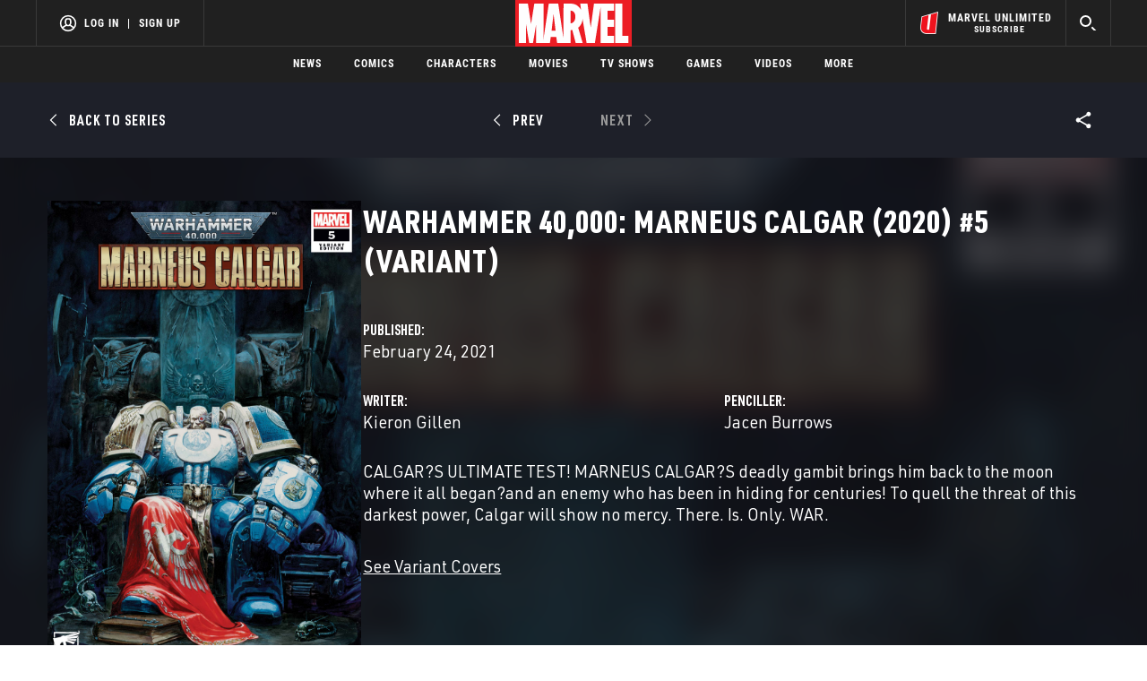

--- FILE ---
content_type: text/html; charset=utf-8
request_url: https://www.google.com/recaptcha/enterprise/anchor?ar=1&k=6LdY8_cZAAAAACuaDxPPyWpDPk5KXjGfPstGnKz1&co=aHR0cHM6Ly9jZG4ucmVnaXN0ZXJkaXNuZXkuZ28uY29tOjQ0Mw..&hl=en&v=PoyoqOPhxBO7pBk68S4YbpHZ&size=invisible&anchor-ms=20000&execute-ms=30000&cb=63slvpwwpwm9
body_size: 48573
content:
<!DOCTYPE HTML><html dir="ltr" lang="en"><head><meta http-equiv="Content-Type" content="text/html; charset=UTF-8">
<meta http-equiv="X-UA-Compatible" content="IE=edge">
<title>reCAPTCHA</title>
<style type="text/css">
/* cyrillic-ext */
@font-face {
  font-family: 'Roboto';
  font-style: normal;
  font-weight: 400;
  font-stretch: 100%;
  src: url(//fonts.gstatic.com/s/roboto/v48/KFO7CnqEu92Fr1ME7kSn66aGLdTylUAMa3GUBHMdazTgWw.woff2) format('woff2');
  unicode-range: U+0460-052F, U+1C80-1C8A, U+20B4, U+2DE0-2DFF, U+A640-A69F, U+FE2E-FE2F;
}
/* cyrillic */
@font-face {
  font-family: 'Roboto';
  font-style: normal;
  font-weight: 400;
  font-stretch: 100%;
  src: url(//fonts.gstatic.com/s/roboto/v48/KFO7CnqEu92Fr1ME7kSn66aGLdTylUAMa3iUBHMdazTgWw.woff2) format('woff2');
  unicode-range: U+0301, U+0400-045F, U+0490-0491, U+04B0-04B1, U+2116;
}
/* greek-ext */
@font-face {
  font-family: 'Roboto';
  font-style: normal;
  font-weight: 400;
  font-stretch: 100%;
  src: url(//fonts.gstatic.com/s/roboto/v48/KFO7CnqEu92Fr1ME7kSn66aGLdTylUAMa3CUBHMdazTgWw.woff2) format('woff2');
  unicode-range: U+1F00-1FFF;
}
/* greek */
@font-face {
  font-family: 'Roboto';
  font-style: normal;
  font-weight: 400;
  font-stretch: 100%;
  src: url(//fonts.gstatic.com/s/roboto/v48/KFO7CnqEu92Fr1ME7kSn66aGLdTylUAMa3-UBHMdazTgWw.woff2) format('woff2');
  unicode-range: U+0370-0377, U+037A-037F, U+0384-038A, U+038C, U+038E-03A1, U+03A3-03FF;
}
/* math */
@font-face {
  font-family: 'Roboto';
  font-style: normal;
  font-weight: 400;
  font-stretch: 100%;
  src: url(//fonts.gstatic.com/s/roboto/v48/KFO7CnqEu92Fr1ME7kSn66aGLdTylUAMawCUBHMdazTgWw.woff2) format('woff2');
  unicode-range: U+0302-0303, U+0305, U+0307-0308, U+0310, U+0312, U+0315, U+031A, U+0326-0327, U+032C, U+032F-0330, U+0332-0333, U+0338, U+033A, U+0346, U+034D, U+0391-03A1, U+03A3-03A9, U+03B1-03C9, U+03D1, U+03D5-03D6, U+03F0-03F1, U+03F4-03F5, U+2016-2017, U+2034-2038, U+203C, U+2040, U+2043, U+2047, U+2050, U+2057, U+205F, U+2070-2071, U+2074-208E, U+2090-209C, U+20D0-20DC, U+20E1, U+20E5-20EF, U+2100-2112, U+2114-2115, U+2117-2121, U+2123-214F, U+2190, U+2192, U+2194-21AE, U+21B0-21E5, U+21F1-21F2, U+21F4-2211, U+2213-2214, U+2216-22FF, U+2308-230B, U+2310, U+2319, U+231C-2321, U+2336-237A, U+237C, U+2395, U+239B-23B7, U+23D0, U+23DC-23E1, U+2474-2475, U+25AF, U+25B3, U+25B7, U+25BD, U+25C1, U+25CA, U+25CC, U+25FB, U+266D-266F, U+27C0-27FF, U+2900-2AFF, U+2B0E-2B11, U+2B30-2B4C, U+2BFE, U+3030, U+FF5B, U+FF5D, U+1D400-1D7FF, U+1EE00-1EEFF;
}
/* symbols */
@font-face {
  font-family: 'Roboto';
  font-style: normal;
  font-weight: 400;
  font-stretch: 100%;
  src: url(//fonts.gstatic.com/s/roboto/v48/KFO7CnqEu92Fr1ME7kSn66aGLdTylUAMaxKUBHMdazTgWw.woff2) format('woff2');
  unicode-range: U+0001-000C, U+000E-001F, U+007F-009F, U+20DD-20E0, U+20E2-20E4, U+2150-218F, U+2190, U+2192, U+2194-2199, U+21AF, U+21E6-21F0, U+21F3, U+2218-2219, U+2299, U+22C4-22C6, U+2300-243F, U+2440-244A, U+2460-24FF, U+25A0-27BF, U+2800-28FF, U+2921-2922, U+2981, U+29BF, U+29EB, U+2B00-2BFF, U+4DC0-4DFF, U+FFF9-FFFB, U+10140-1018E, U+10190-1019C, U+101A0, U+101D0-101FD, U+102E0-102FB, U+10E60-10E7E, U+1D2C0-1D2D3, U+1D2E0-1D37F, U+1F000-1F0FF, U+1F100-1F1AD, U+1F1E6-1F1FF, U+1F30D-1F30F, U+1F315, U+1F31C, U+1F31E, U+1F320-1F32C, U+1F336, U+1F378, U+1F37D, U+1F382, U+1F393-1F39F, U+1F3A7-1F3A8, U+1F3AC-1F3AF, U+1F3C2, U+1F3C4-1F3C6, U+1F3CA-1F3CE, U+1F3D4-1F3E0, U+1F3ED, U+1F3F1-1F3F3, U+1F3F5-1F3F7, U+1F408, U+1F415, U+1F41F, U+1F426, U+1F43F, U+1F441-1F442, U+1F444, U+1F446-1F449, U+1F44C-1F44E, U+1F453, U+1F46A, U+1F47D, U+1F4A3, U+1F4B0, U+1F4B3, U+1F4B9, U+1F4BB, U+1F4BF, U+1F4C8-1F4CB, U+1F4D6, U+1F4DA, U+1F4DF, U+1F4E3-1F4E6, U+1F4EA-1F4ED, U+1F4F7, U+1F4F9-1F4FB, U+1F4FD-1F4FE, U+1F503, U+1F507-1F50B, U+1F50D, U+1F512-1F513, U+1F53E-1F54A, U+1F54F-1F5FA, U+1F610, U+1F650-1F67F, U+1F687, U+1F68D, U+1F691, U+1F694, U+1F698, U+1F6AD, U+1F6B2, U+1F6B9-1F6BA, U+1F6BC, U+1F6C6-1F6CF, U+1F6D3-1F6D7, U+1F6E0-1F6EA, U+1F6F0-1F6F3, U+1F6F7-1F6FC, U+1F700-1F7FF, U+1F800-1F80B, U+1F810-1F847, U+1F850-1F859, U+1F860-1F887, U+1F890-1F8AD, U+1F8B0-1F8BB, U+1F8C0-1F8C1, U+1F900-1F90B, U+1F93B, U+1F946, U+1F984, U+1F996, U+1F9E9, U+1FA00-1FA6F, U+1FA70-1FA7C, U+1FA80-1FA89, U+1FA8F-1FAC6, U+1FACE-1FADC, U+1FADF-1FAE9, U+1FAF0-1FAF8, U+1FB00-1FBFF;
}
/* vietnamese */
@font-face {
  font-family: 'Roboto';
  font-style: normal;
  font-weight: 400;
  font-stretch: 100%;
  src: url(//fonts.gstatic.com/s/roboto/v48/KFO7CnqEu92Fr1ME7kSn66aGLdTylUAMa3OUBHMdazTgWw.woff2) format('woff2');
  unicode-range: U+0102-0103, U+0110-0111, U+0128-0129, U+0168-0169, U+01A0-01A1, U+01AF-01B0, U+0300-0301, U+0303-0304, U+0308-0309, U+0323, U+0329, U+1EA0-1EF9, U+20AB;
}
/* latin-ext */
@font-face {
  font-family: 'Roboto';
  font-style: normal;
  font-weight: 400;
  font-stretch: 100%;
  src: url(//fonts.gstatic.com/s/roboto/v48/KFO7CnqEu92Fr1ME7kSn66aGLdTylUAMa3KUBHMdazTgWw.woff2) format('woff2');
  unicode-range: U+0100-02BA, U+02BD-02C5, U+02C7-02CC, U+02CE-02D7, U+02DD-02FF, U+0304, U+0308, U+0329, U+1D00-1DBF, U+1E00-1E9F, U+1EF2-1EFF, U+2020, U+20A0-20AB, U+20AD-20C0, U+2113, U+2C60-2C7F, U+A720-A7FF;
}
/* latin */
@font-face {
  font-family: 'Roboto';
  font-style: normal;
  font-weight: 400;
  font-stretch: 100%;
  src: url(//fonts.gstatic.com/s/roboto/v48/KFO7CnqEu92Fr1ME7kSn66aGLdTylUAMa3yUBHMdazQ.woff2) format('woff2');
  unicode-range: U+0000-00FF, U+0131, U+0152-0153, U+02BB-02BC, U+02C6, U+02DA, U+02DC, U+0304, U+0308, U+0329, U+2000-206F, U+20AC, U+2122, U+2191, U+2193, U+2212, U+2215, U+FEFF, U+FFFD;
}
/* cyrillic-ext */
@font-face {
  font-family: 'Roboto';
  font-style: normal;
  font-weight: 500;
  font-stretch: 100%;
  src: url(//fonts.gstatic.com/s/roboto/v48/KFO7CnqEu92Fr1ME7kSn66aGLdTylUAMa3GUBHMdazTgWw.woff2) format('woff2');
  unicode-range: U+0460-052F, U+1C80-1C8A, U+20B4, U+2DE0-2DFF, U+A640-A69F, U+FE2E-FE2F;
}
/* cyrillic */
@font-face {
  font-family: 'Roboto';
  font-style: normal;
  font-weight: 500;
  font-stretch: 100%;
  src: url(//fonts.gstatic.com/s/roboto/v48/KFO7CnqEu92Fr1ME7kSn66aGLdTylUAMa3iUBHMdazTgWw.woff2) format('woff2');
  unicode-range: U+0301, U+0400-045F, U+0490-0491, U+04B0-04B1, U+2116;
}
/* greek-ext */
@font-face {
  font-family: 'Roboto';
  font-style: normal;
  font-weight: 500;
  font-stretch: 100%;
  src: url(//fonts.gstatic.com/s/roboto/v48/KFO7CnqEu92Fr1ME7kSn66aGLdTylUAMa3CUBHMdazTgWw.woff2) format('woff2');
  unicode-range: U+1F00-1FFF;
}
/* greek */
@font-face {
  font-family: 'Roboto';
  font-style: normal;
  font-weight: 500;
  font-stretch: 100%;
  src: url(//fonts.gstatic.com/s/roboto/v48/KFO7CnqEu92Fr1ME7kSn66aGLdTylUAMa3-UBHMdazTgWw.woff2) format('woff2');
  unicode-range: U+0370-0377, U+037A-037F, U+0384-038A, U+038C, U+038E-03A1, U+03A3-03FF;
}
/* math */
@font-face {
  font-family: 'Roboto';
  font-style: normal;
  font-weight: 500;
  font-stretch: 100%;
  src: url(//fonts.gstatic.com/s/roboto/v48/KFO7CnqEu92Fr1ME7kSn66aGLdTylUAMawCUBHMdazTgWw.woff2) format('woff2');
  unicode-range: U+0302-0303, U+0305, U+0307-0308, U+0310, U+0312, U+0315, U+031A, U+0326-0327, U+032C, U+032F-0330, U+0332-0333, U+0338, U+033A, U+0346, U+034D, U+0391-03A1, U+03A3-03A9, U+03B1-03C9, U+03D1, U+03D5-03D6, U+03F0-03F1, U+03F4-03F5, U+2016-2017, U+2034-2038, U+203C, U+2040, U+2043, U+2047, U+2050, U+2057, U+205F, U+2070-2071, U+2074-208E, U+2090-209C, U+20D0-20DC, U+20E1, U+20E5-20EF, U+2100-2112, U+2114-2115, U+2117-2121, U+2123-214F, U+2190, U+2192, U+2194-21AE, U+21B0-21E5, U+21F1-21F2, U+21F4-2211, U+2213-2214, U+2216-22FF, U+2308-230B, U+2310, U+2319, U+231C-2321, U+2336-237A, U+237C, U+2395, U+239B-23B7, U+23D0, U+23DC-23E1, U+2474-2475, U+25AF, U+25B3, U+25B7, U+25BD, U+25C1, U+25CA, U+25CC, U+25FB, U+266D-266F, U+27C0-27FF, U+2900-2AFF, U+2B0E-2B11, U+2B30-2B4C, U+2BFE, U+3030, U+FF5B, U+FF5D, U+1D400-1D7FF, U+1EE00-1EEFF;
}
/* symbols */
@font-face {
  font-family: 'Roboto';
  font-style: normal;
  font-weight: 500;
  font-stretch: 100%;
  src: url(//fonts.gstatic.com/s/roboto/v48/KFO7CnqEu92Fr1ME7kSn66aGLdTylUAMaxKUBHMdazTgWw.woff2) format('woff2');
  unicode-range: U+0001-000C, U+000E-001F, U+007F-009F, U+20DD-20E0, U+20E2-20E4, U+2150-218F, U+2190, U+2192, U+2194-2199, U+21AF, U+21E6-21F0, U+21F3, U+2218-2219, U+2299, U+22C4-22C6, U+2300-243F, U+2440-244A, U+2460-24FF, U+25A0-27BF, U+2800-28FF, U+2921-2922, U+2981, U+29BF, U+29EB, U+2B00-2BFF, U+4DC0-4DFF, U+FFF9-FFFB, U+10140-1018E, U+10190-1019C, U+101A0, U+101D0-101FD, U+102E0-102FB, U+10E60-10E7E, U+1D2C0-1D2D3, U+1D2E0-1D37F, U+1F000-1F0FF, U+1F100-1F1AD, U+1F1E6-1F1FF, U+1F30D-1F30F, U+1F315, U+1F31C, U+1F31E, U+1F320-1F32C, U+1F336, U+1F378, U+1F37D, U+1F382, U+1F393-1F39F, U+1F3A7-1F3A8, U+1F3AC-1F3AF, U+1F3C2, U+1F3C4-1F3C6, U+1F3CA-1F3CE, U+1F3D4-1F3E0, U+1F3ED, U+1F3F1-1F3F3, U+1F3F5-1F3F7, U+1F408, U+1F415, U+1F41F, U+1F426, U+1F43F, U+1F441-1F442, U+1F444, U+1F446-1F449, U+1F44C-1F44E, U+1F453, U+1F46A, U+1F47D, U+1F4A3, U+1F4B0, U+1F4B3, U+1F4B9, U+1F4BB, U+1F4BF, U+1F4C8-1F4CB, U+1F4D6, U+1F4DA, U+1F4DF, U+1F4E3-1F4E6, U+1F4EA-1F4ED, U+1F4F7, U+1F4F9-1F4FB, U+1F4FD-1F4FE, U+1F503, U+1F507-1F50B, U+1F50D, U+1F512-1F513, U+1F53E-1F54A, U+1F54F-1F5FA, U+1F610, U+1F650-1F67F, U+1F687, U+1F68D, U+1F691, U+1F694, U+1F698, U+1F6AD, U+1F6B2, U+1F6B9-1F6BA, U+1F6BC, U+1F6C6-1F6CF, U+1F6D3-1F6D7, U+1F6E0-1F6EA, U+1F6F0-1F6F3, U+1F6F7-1F6FC, U+1F700-1F7FF, U+1F800-1F80B, U+1F810-1F847, U+1F850-1F859, U+1F860-1F887, U+1F890-1F8AD, U+1F8B0-1F8BB, U+1F8C0-1F8C1, U+1F900-1F90B, U+1F93B, U+1F946, U+1F984, U+1F996, U+1F9E9, U+1FA00-1FA6F, U+1FA70-1FA7C, U+1FA80-1FA89, U+1FA8F-1FAC6, U+1FACE-1FADC, U+1FADF-1FAE9, U+1FAF0-1FAF8, U+1FB00-1FBFF;
}
/* vietnamese */
@font-face {
  font-family: 'Roboto';
  font-style: normal;
  font-weight: 500;
  font-stretch: 100%;
  src: url(//fonts.gstatic.com/s/roboto/v48/KFO7CnqEu92Fr1ME7kSn66aGLdTylUAMa3OUBHMdazTgWw.woff2) format('woff2');
  unicode-range: U+0102-0103, U+0110-0111, U+0128-0129, U+0168-0169, U+01A0-01A1, U+01AF-01B0, U+0300-0301, U+0303-0304, U+0308-0309, U+0323, U+0329, U+1EA0-1EF9, U+20AB;
}
/* latin-ext */
@font-face {
  font-family: 'Roboto';
  font-style: normal;
  font-weight: 500;
  font-stretch: 100%;
  src: url(//fonts.gstatic.com/s/roboto/v48/KFO7CnqEu92Fr1ME7kSn66aGLdTylUAMa3KUBHMdazTgWw.woff2) format('woff2');
  unicode-range: U+0100-02BA, U+02BD-02C5, U+02C7-02CC, U+02CE-02D7, U+02DD-02FF, U+0304, U+0308, U+0329, U+1D00-1DBF, U+1E00-1E9F, U+1EF2-1EFF, U+2020, U+20A0-20AB, U+20AD-20C0, U+2113, U+2C60-2C7F, U+A720-A7FF;
}
/* latin */
@font-face {
  font-family: 'Roboto';
  font-style: normal;
  font-weight: 500;
  font-stretch: 100%;
  src: url(//fonts.gstatic.com/s/roboto/v48/KFO7CnqEu92Fr1ME7kSn66aGLdTylUAMa3yUBHMdazQ.woff2) format('woff2');
  unicode-range: U+0000-00FF, U+0131, U+0152-0153, U+02BB-02BC, U+02C6, U+02DA, U+02DC, U+0304, U+0308, U+0329, U+2000-206F, U+20AC, U+2122, U+2191, U+2193, U+2212, U+2215, U+FEFF, U+FFFD;
}
/* cyrillic-ext */
@font-face {
  font-family: 'Roboto';
  font-style: normal;
  font-weight: 900;
  font-stretch: 100%;
  src: url(//fonts.gstatic.com/s/roboto/v48/KFO7CnqEu92Fr1ME7kSn66aGLdTylUAMa3GUBHMdazTgWw.woff2) format('woff2');
  unicode-range: U+0460-052F, U+1C80-1C8A, U+20B4, U+2DE0-2DFF, U+A640-A69F, U+FE2E-FE2F;
}
/* cyrillic */
@font-face {
  font-family: 'Roboto';
  font-style: normal;
  font-weight: 900;
  font-stretch: 100%;
  src: url(//fonts.gstatic.com/s/roboto/v48/KFO7CnqEu92Fr1ME7kSn66aGLdTylUAMa3iUBHMdazTgWw.woff2) format('woff2');
  unicode-range: U+0301, U+0400-045F, U+0490-0491, U+04B0-04B1, U+2116;
}
/* greek-ext */
@font-face {
  font-family: 'Roboto';
  font-style: normal;
  font-weight: 900;
  font-stretch: 100%;
  src: url(//fonts.gstatic.com/s/roboto/v48/KFO7CnqEu92Fr1ME7kSn66aGLdTylUAMa3CUBHMdazTgWw.woff2) format('woff2');
  unicode-range: U+1F00-1FFF;
}
/* greek */
@font-face {
  font-family: 'Roboto';
  font-style: normal;
  font-weight: 900;
  font-stretch: 100%;
  src: url(//fonts.gstatic.com/s/roboto/v48/KFO7CnqEu92Fr1ME7kSn66aGLdTylUAMa3-UBHMdazTgWw.woff2) format('woff2');
  unicode-range: U+0370-0377, U+037A-037F, U+0384-038A, U+038C, U+038E-03A1, U+03A3-03FF;
}
/* math */
@font-face {
  font-family: 'Roboto';
  font-style: normal;
  font-weight: 900;
  font-stretch: 100%;
  src: url(//fonts.gstatic.com/s/roboto/v48/KFO7CnqEu92Fr1ME7kSn66aGLdTylUAMawCUBHMdazTgWw.woff2) format('woff2');
  unicode-range: U+0302-0303, U+0305, U+0307-0308, U+0310, U+0312, U+0315, U+031A, U+0326-0327, U+032C, U+032F-0330, U+0332-0333, U+0338, U+033A, U+0346, U+034D, U+0391-03A1, U+03A3-03A9, U+03B1-03C9, U+03D1, U+03D5-03D6, U+03F0-03F1, U+03F4-03F5, U+2016-2017, U+2034-2038, U+203C, U+2040, U+2043, U+2047, U+2050, U+2057, U+205F, U+2070-2071, U+2074-208E, U+2090-209C, U+20D0-20DC, U+20E1, U+20E5-20EF, U+2100-2112, U+2114-2115, U+2117-2121, U+2123-214F, U+2190, U+2192, U+2194-21AE, U+21B0-21E5, U+21F1-21F2, U+21F4-2211, U+2213-2214, U+2216-22FF, U+2308-230B, U+2310, U+2319, U+231C-2321, U+2336-237A, U+237C, U+2395, U+239B-23B7, U+23D0, U+23DC-23E1, U+2474-2475, U+25AF, U+25B3, U+25B7, U+25BD, U+25C1, U+25CA, U+25CC, U+25FB, U+266D-266F, U+27C0-27FF, U+2900-2AFF, U+2B0E-2B11, U+2B30-2B4C, U+2BFE, U+3030, U+FF5B, U+FF5D, U+1D400-1D7FF, U+1EE00-1EEFF;
}
/* symbols */
@font-face {
  font-family: 'Roboto';
  font-style: normal;
  font-weight: 900;
  font-stretch: 100%;
  src: url(//fonts.gstatic.com/s/roboto/v48/KFO7CnqEu92Fr1ME7kSn66aGLdTylUAMaxKUBHMdazTgWw.woff2) format('woff2');
  unicode-range: U+0001-000C, U+000E-001F, U+007F-009F, U+20DD-20E0, U+20E2-20E4, U+2150-218F, U+2190, U+2192, U+2194-2199, U+21AF, U+21E6-21F0, U+21F3, U+2218-2219, U+2299, U+22C4-22C6, U+2300-243F, U+2440-244A, U+2460-24FF, U+25A0-27BF, U+2800-28FF, U+2921-2922, U+2981, U+29BF, U+29EB, U+2B00-2BFF, U+4DC0-4DFF, U+FFF9-FFFB, U+10140-1018E, U+10190-1019C, U+101A0, U+101D0-101FD, U+102E0-102FB, U+10E60-10E7E, U+1D2C0-1D2D3, U+1D2E0-1D37F, U+1F000-1F0FF, U+1F100-1F1AD, U+1F1E6-1F1FF, U+1F30D-1F30F, U+1F315, U+1F31C, U+1F31E, U+1F320-1F32C, U+1F336, U+1F378, U+1F37D, U+1F382, U+1F393-1F39F, U+1F3A7-1F3A8, U+1F3AC-1F3AF, U+1F3C2, U+1F3C4-1F3C6, U+1F3CA-1F3CE, U+1F3D4-1F3E0, U+1F3ED, U+1F3F1-1F3F3, U+1F3F5-1F3F7, U+1F408, U+1F415, U+1F41F, U+1F426, U+1F43F, U+1F441-1F442, U+1F444, U+1F446-1F449, U+1F44C-1F44E, U+1F453, U+1F46A, U+1F47D, U+1F4A3, U+1F4B0, U+1F4B3, U+1F4B9, U+1F4BB, U+1F4BF, U+1F4C8-1F4CB, U+1F4D6, U+1F4DA, U+1F4DF, U+1F4E3-1F4E6, U+1F4EA-1F4ED, U+1F4F7, U+1F4F9-1F4FB, U+1F4FD-1F4FE, U+1F503, U+1F507-1F50B, U+1F50D, U+1F512-1F513, U+1F53E-1F54A, U+1F54F-1F5FA, U+1F610, U+1F650-1F67F, U+1F687, U+1F68D, U+1F691, U+1F694, U+1F698, U+1F6AD, U+1F6B2, U+1F6B9-1F6BA, U+1F6BC, U+1F6C6-1F6CF, U+1F6D3-1F6D7, U+1F6E0-1F6EA, U+1F6F0-1F6F3, U+1F6F7-1F6FC, U+1F700-1F7FF, U+1F800-1F80B, U+1F810-1F847, U+1F850-1F859, U+1F860-1F887, U+1F890-1F8AD, U+1F8B0-1F8BB, U+1F8C0-1F8C1, U+1F900-1F90B, U+1F93B, U+1F946, U+1F984, U+1F996, U+1F9E9, U+1FA00-1FA6F, U+1FA70-1FA7C, U+1FA80-1FA89, U+1FA8F-1FAC6, U+1FACE-1FADC, U+1FADF-1FAE9, U+1FAF0-1FAF8, U+1FB00-1FBFF;
}
/* vietnamese */
@font-face {
  font-family: 'Roboto';
  font-style: normal;
  font-weight: 900;
  font-stretch: 100%;
  src: url(//fonts.gstatic.com/s/roboto/v48/KFO7CnqEu92Fr1ME7kSn66aGLdTylUAMa3OUBHMdazTgWw.woff2) format('woff2');
  unicode-range: U+0102-0103, U+0110-0111, U+0128-0129, U+0168-0169, U+01A0-01A1, U+01AF-01B0, U+0300-0301, U+0303-0304, U+0308-0309, U+0323, U+0329, U+1EA0-1EF9, U+20AB;
}
/* latin-ext */
@font-face {
  font-family: 'Roboto';
  font-style: normal;
  font-weight: 900;
  font-stretch: 100%;
  src: url(//fonts.gstatic.com/s/roboto/v48/KFO7CnqEu92Fr1ME7kSn66aGLdTylUAMa3KUBHMdazTgWw.woff2) format('woff2');
  unicode-range: U+0100-02BA, U+02BD-02C5, U+02C7-02CC, U+02CE-02D7, U+02DD-02FF, U+0304, U+0308, U+0329, U+1D00-1DBF, U+1E00-1E9F, U+1EF2-1EFF, U+2020, U+20A0-20AB, U+20AD-20C0, U+2113, U+2C60-2C7F, U+A720-A7FF;
}
/* latin */
@font-face {
  font-family: 'Roboto';
  font-style: normal;
  font-weight: 900;
  font-stretch: 100%;
  src: url(//fonts.gstatic.com/s/roboto/v48/KFO7CnqEu92Fr1ME7kSn66aGLdTylUAMa3yUBHMdazQ.woff2) format('woff2');
  unicode-range: U+0000-00FF, U+0131, U+0152-0153, U+02BB-02BC, U+02C6, U+02DA, U+02DC, U+0304, U+0308, U+0329, U+2000-206F, U+20AC, U+2122, U+2191, U+2193, U+2212, U+2215, U+FEFF, U+FFFD;
}

</style>
<link rel="stylesheet" type="text/css" href="https://www.gstatic.com/recaptcha/releases/PoyoqOPhxBO7pBk68S4YbpHZ/styles__ltr.css">
<script nonce="Pvve2LYN5iMLepA4dYTHIA" type="text/javascript">window['__recaptcha_api'] = 'https://www.google.com/recaptcha/enterprise/';</script>
<script type="text/javascript" src="https://www.gstatic.com/recaptcha/releases/PoyoqOPhxBO7pBk68S4YbpHZ/recaptcha__en.js" nonce="Pvve2LYN5iMLepA4dYTHIA">
      
    </script></head>
<body><div id="rc-anchor-alert" class="rc-anchor-alert"></div>
<input type="hidden" id="recaptcha-token" value="[base64]">
<script type="text/javascript" nonce="Pvve2LYN5iMLepA4dYTHIA">
      recaptcha.anchor.Main.init("[\x22ainput\x22,[\x22bgdata\x22,\x22\x22,\[base64]/[base64]/[base64]/ZyhXLGgpOnEoW04sMjEsbF0sVywwKSxoKSxmYWxzZSxmYWxzZSl9Y2F0Y2goayl7RygzNTgsVyk/[base64]/[base64]/[base64]/[base64]/[base64]/[base64]/[base64]/bmV3IEJbT10oRFswXSk6dz09Mj9uZXcgQltPXShEWzBdLERbMV0pOnc9PTM/bmV3IEJbT10oRFswXSxEWzFdLERbMl0pOnc9PTQ/[base64]/[base64]/[base64]/[base64]/[base64]\\u003d\x22,\[base64]\x22,\x22w5V/[base64]/[base64]/wotjw7nDjxVRQsK/wrVDGhLCo2nDq8KCwrTDr8OHw6Z3wrLCu3V+MsOmw75JwqpYw6Row7vChsKJNcKEwrzDucK9WVUMUwrDn2RXB8K/[base64]/CizMhw54pwoweNsKZTWwMwqvDtcOEHkZOw6Ugw77DsDtyw63CoAYjYBHCuxQeeMK5w7rDil9rNcOyb0AbFMO5Pj0mw4LCg8KzHCXDi8OiwrXDhAA1wp7DvMOjw58vw6zDt8O5EcOPHhhawozCuyvDrEM6wpHCqw9swrHDh8KEeW8yKMOkGS9XeVXDtMK/[base64]/DlcKpw5TDnizChcKgVjsEw5nDghMFdD5TXBJtTmxxw5zDrXBZJcOlasKdBSQpdsKXwrjCmUlVKFrCuzFydVMXJ1bDjl/DlCjCpgrCocKLGMOSdcKUFMK6Y8OEelQkBTNBVMKTOEU0w5jCv8OwaMKuwoVrw40SwoLDjsOrwrtrwqHDsH3DgcO2IcKPwot1JQwWHzzCuTIiOhHDn1nDpWcFw5o2w4HCrmcbTMKXTMO8UcKlw47Dk1p8HhvCv8Otwr8kw716wo/CncOBw4ZvEW91JMOgVsOVwrcbw5kdwqQkFsO0wr5rw7VXwqI0w6TDrcOWCMOhXT5Zw4PCq8ORQ8OmOBbCiMOiw7vDqsK1wrsoQsKKwpXCvCvDl8K0w5/ChsKoQcOXwrrCscOBGMKnwp/CpsO/I8KAwqwxGMKiwpHCnMOzVsOfCcKqMCPDtiQ1w5NzwrHCjMKIH8Kuw7bDt1JLwrnCvcKvwopGaSzCjsOcccKlwovCpXfCqDwswpYow6Yiw55kAzXCs2IGwr7Cg8KXcsKyCHXCgcKMwpoyw5TDgxFFw7VWFBXCpV3CuzYmwqMmwrVZwpl3M1nCj8KawrAMSjU/SHoBPVdJdMKXdg5RwoBhw63Cp8KuwqpqGDBFw5koChhZwq3CuMOAB0LCp0daP8KYcVxdU8Onw7jDqsOMwqsnCsKqSXAWMMK/UsOAwq0XVsKoaTXCj8KSwpLDtMOMAcOxcSjDjcKAw6nCgRDDm8K4w5FUw6gqwrnDpMK/w4kzMhkzbsKqw7gew4XCjyYKwqgLbcO2w5MXwooXOsOyC8KQw6TDtsKwfsKswoUrw4TDl8KIED0LOcKfPgjCusOWwr9Jw6tnwrMYwonDjsO3X8KJw7bChMKdwpgXVk7DqsKow43CrcK/OiBqw7/Dh8KHO2fCgMO2woDDjsOHw6PChMOhw6sqw6nCs8OdX8K7acO0Ci3DvHfCsMKJawPCusOswqLDg8OnMU01CFYrw51wwpd6w6dywpZ4KkPCpn/DuAXCsltpS8OfGg4twq8AwrnDqx7CgsOawo07bsKXQQbDnTHCpcK0fnrCuEvCgzAjQcO/eHEKV3rDrsO3w7kiwrMBX8Ocw43CuEzDoMOiw6oEwovCklTDlDk8NRLCphU2fMKtOcKWesOLfsOEIMOFVkbDpMKie8OYw7nDlcKgBMKOw75wIEjCvH3DoX7CiMOYw5d8LEHCsBzCrnhMwr51w7dlw6l/ckVswqt3G8OEw4tXwqZWQlfCicOjwqzDg8Oxw7NBQDzCh0kUEMOvX8Ouw7gMwq/CtsOINcOHwpTDoHnDvQ7Cm0bCpWrDksKnIkLDqTNCFXzCt8OJwq7DhMK7wqDCh8ODwq/DtiJtQA9kwo3DvjdvE3UbIX43XMKJwq/CixkSwpTDojUtwrh1SMODBsOmwrrCm8OYVhzDg8KAD146wpDDl8ONWSwlw49SX8Ofwr/DmMONwrEbw61bw7DDhMKRAsO0NEIlMsOuwp0Swq7CtsKWacOqwr/CpmDCscOsRMKZV8Kpw6lcw5XDlGlaw6fDuMO3w73DsHXCg8OhUcKUDjV0Ii8/fhx/w61Zf8KQAsOSwpPCrcOZw4rDjRXDgsKICULCvlTCnsO4wr4wSGQSwqInwoNew6XDosKKw5zCuMOKZcKTICYpwrYEw6Vmwo4RwqzDo8OLXk/[base64]/CvcOMw7UEw5BvwonCnsODK8Kew6B7O1/DqsOhFsOgwok4w4sAw4TDjsOBwoctwrjDjMKxw4g2w4HDh8KbwrDChsOgwqhnAAPDscOmA8OYwqbDrFJuworDr1JlwqAZw5dDDsOvw5NDw4JSw7zDjQhPwo/DhMOGRGvDjw8UABcyw5xpMcKsUwIiw6lhw4zCtcOGF8KzHcOMXRrCgMKWPD3DusKDOE5lEcOcw6vCuizDkU1kZMKxVhrCt8O0cgcKTMKDw4XDtsOmHBJUwqbDpgnDvMOFwqrCgcO2w7wxwq/DvDojw6lPwqRVw5sxXirCtsKRwpktw6JhEVBRw7sWEMKUwrzDqTIFIcOFRsOME8Kaw5nDv8OPK8KEK8Kzw7DCrRrDon/[base64]/Dr2Y8wrTDmHpcwpxDwoXCqEXDkG1TEX/DrsOaWHrDs1oCw5rDqCPCvMOcSsK1Yll/w57Dn2TChGNmwpvCisOTE8OtBMO7wojDuMODVU5ZLxzCqMOqRgTDtcKASsOeVMKaExvCjXZAwqbDhgzCtlzDhBoSw7nDocKZwozDoGBPZsOyw5Y5ISw6wppLw4AxBcO2w5ECwqEqNF1RwpRBZMKWw77DvsORw7AgBsKPw6/DkMO8wqgmNxXCs8K+UcK9MGzDiQMjw7TCqHvChlVXwqjDmsOFKsOLA37CtMKHwrFFN8Omw6HDlAwVwqkfY8KTQsO2w6bDvsOYLcOawrVfEcODYMOPCShUwqrDok/DjgXDsjnCq3zCtAZNQHYmflJwwrjDjMOewqxhdsKbf8KHw5bDpHPDu8Knwqo0A8KVLklhw6Eew5kKF8OLO2kcw5MqGMKZTMO7dCnCo3hYfMOsMHrDmCxHO8OUR8OzwopEOcOWasOQVsOcw7sLWiMqSh7CuxXCuDTCsCJGA0bCuMKjwrbDvsO6Fj7CkgXCucOPw5/[base64]/DsFQRLTrDl8O+wrfDjC/Cq8OtwpZ6w4nCl0JEw7TDtRAhUsKQUVHCpkzDsSPDtDbDiMO5w68BGsKJdMOlHcO3Y8OFwoLClMKGw7Fbw5tZw547YF3DpDHDgMOWfcKHw6Ivw7rDvQ/DgsOFAGkBNMOTEMKKDkTClcOsHxEqMsOdwr5eAUvDmV8Xwocec8KdOml3w47Dn0jDg8OfwrZAKsO6worCuVwKw6ZyXsO4HQHDg0TDmlk7XQXCtcO9w7fDuRY5TkI+P8KxwroLwqlsw6fDsWcXYw/CqjXDtcKNWQ7DmsO1w7wAw4YMwpQewplZeMK5cG17XMOKwqTCv0gHw6DDtMKswqEzUcOTLMKRwpgRwojCpjDCtMKOw7PCgMO+wpFXw7nDh8KabF16woDCh8OZw7QSUsOOaw8FwpUFf3rCkcOSw6V1Z8OJUwp6w7/CgVNsfUF7IMO5wqPDqVdiw6k1c8KfC8OXwr/CnkvCoBTCusOYCcOjTjfDpMKEw7fCohQ/wrZwwrYsEsKJw4YNajHCkXAObC5CdsKNw6fCtQtqDnIwwqnCq8K+XMOVwp/Dg1rDlkbCocOzwqkdSxdpw7UqMsKIMcOQw7rCuVpwWcKTwoJVTcOewrbDrD/Dk2vDgXhZbMO8w6c3wokdwpJAfkXClsOSTD0JLcKEdE5xwqcHHE/DlcKOwoARcsO9wo02woLCg8Kcw5ktwrnCiyHCiMOTwpMww4vDssK8wq5HwrMHfsKNI8K3CSJzwpvDk8O5wr7Dg3rDnQIJwrLDlSMQa8OeJmIsw45Fwr1TCEPCoDMHw7VMwr/Dl8KbwqLCkSpjLcKYwqzDv8KKF8K9O8OVw41Lw6XDvcO0OsOue8OfMcOFVTDCrCRRw7bDusK3w5nDhTvCpsOHw6BtUkTDgGp9w49aYUXCqQ3DqcK8eHF2ScKjNMKAwo3DjkN6wrbCvgjDvEbDqMOFwoMKU1nCtMK4QjtywrYTw7s+w6/[base64]/LMOnBcKiMzI5UG/CsMKYVsKfwoh/w4fClCsiwo8fw7TCrcK+ZW1OahsiwpPDmQLCtH/CiwjDmsOSDMKTw5TDghTCiMKASBrDuBpQw7RkX8KEwqzCgsO3EcOkw7zChMKXICbCpV3CigPCmVTDoBtyw5ECW8OdQMKPw6IbVMK/[base64]/AkhHHMKjw6jDkRzCjBnCmjUIwqV/[base64]/QMO6wrdawqHDjsOPwr/DmcO+JXtXZHDDqFk8wrPDhCwlPsO0G8Kuw47Cg8OxwqDDqsKEwpo2P8OJwpvCv8K6cMKUw64pL8K1w4nCq8OubsKEMxzClwTDqMOWw4lOJUAuf8KWw6XCusKAw65Qw7RIw5sbwrd+woNLw6p/PcKTDXY8wqHChsOlwobCgsK+YTkdw4PCncOdw5lfUijCqsO7wqIicMKbckNwBMKbKAhqw4phHcORFyBwZMKbwpd4EsKrAT3CoW4Ww41QwpzDtcORw5jCnSTCr8KbY8KawoPDisOqYDvDg8Ojwp7CtRrDrSY7wo/DoDktw6EUST/ChcK5wrHDokXDkjfCssOBw55kwr4awrUcwrs9w4DChBwnU8O7TsOkwr/CpAMhwrldwrF1c8OFwrzCmm/Cu8KZGsKgTcKywpjDum/[base64]/DqcOuY2HDu0tRwr3CsgweCk4bd8O+J8KCS01qw5vDhEJFw4/Chgx4KMKQbAzDrcK+wokiw5kLwrkvw7PCtMKswo/Dg0zCsmBjwqB2acOJY3bDv8OFH8KoEQXDjixBw7vCjU7DmsOOw4LDvQBkGFLDosKiw5xLL8K6wqdiwpfDugrDnA5Sw4saw7x9wqHDoSt3w5EON8Ksfg9fCyrDtMO/QiHCtMO6woZBwqBfw5XCscOew5Y7KsOVw4tSU2zCgsKXw5Zsw547ecOww4xZPcK/wrfCuk/DtGbCgMOHwoZ+eHAqw6J+csK7bXkAwpELT8KiwojCpGo7MsKfGcKNecKnNsOrEyrDt0rDs8OwJsKJUWlQw7JFLSLDpcO0wpAzVcKZKMKqw7/DkRrCgzfDnAUTNsKHZ8KrwpvDkiPCvGBQKD3DsEFmw6dNw488w67ChHPDicOzDj7DicOXwoJGHsKVwrfDumzDvcOOwrsNw5J/WMKhIcOxPsKnOsKGHsO6LEPCtFXCm8Oow6HDvjvCijg5wps5HnTDlsKEwqzDkcO9UEvDpFvDrMOyw6XDj1NCXsK+wrEGw4XDkwDDpsKNwoEywpQwUUXDrk4HWT/CmcOnc8O2QcK8wpLDpiwgQMOrwogvw7nCvXEbTcOUwqsgwq/Dm8K6w6l+woUEMSpnw4oMHA7CrcKHwqs2w7HDqjINwpgkTwlkXVTCoGcnwpTDo8KITsKse8O7Fi7CvMKiw4/DgMKaw7BOwqhuIy7CkD3DjAl/wonCiEAcJzfDqn9SDC00w5LCjsOsw6Nnwo3CksOKFMKDOsKcAcOVMGxLw5nDujfCikzDvBjDvlHCvMKyIMOCVEg8Gm90HcOyw7ZqwpNKXMK5wq3DmHANKDsUw5PCrQYDVD/CvggVw7nChBUqU8KjdcKdwrLDnwhtwqIowp/CssKmw5/[base64]/DlioAwrfCqcKwMGc8Y0dRw6LCiyLCrTDCrcKyw7jDkA4Xw5tDw7o1M8Opw5bDvkV/wpkKB3ogw7d3NsOnCDrDiyQZw5oxw7zCnlRHKzFCwpcaLMODEXZzNsKUfcKRZmNuw4HCpsKvwrByKDbCuhvCmhXDqQp9TR/CsRzDk8KnZsKaw7ImDhFMwpFhMHXClRtZVxkiHh5lKQ01wqlpw4U3w4w6OsOlDMOAdh/DtFBVMxnCosO1wovDo8OKwrJmRsOJG0PCgmrDgUtKwrJYR8KuYS11wqtbwrbDnMOHwqxzX3Q6w5oWQ0/DksKpBQg4ZwpCT1JDVjBxwrcqwovCrzsow48Iw4lEwqIHwrw/w4YlwocSw7XDr07CuR5Qw7jDqhJUSTg2QXBmwrBLCWU1UEHCvsOfw47DpUbDtD/[base64]/[base64]/[base64]/CsSpYdMKVwr/CplEAbR9sw6/[base64]/DmjA7d8Kra1PDpBB/OsK1w7kAwqlHZsK2Qmgww4nCuQBhPBo/w7DDoMKhCQnCk8OfwrrDncOhw7c9BgVGw43CkcOhw69OL8OQw6vDg8K2dMK8w7rCksKpwo3Cj0orNsOmwplDw6NmPMKrwo/[base64]/DqxbCssK3wqc+wpQjw4Fxw7PClRAReMKPSkFaIMKww690EQAzwpPCg07CkjtIw5nCgEjDqUrDoWZzw4cRw7jDkFxTFkDDkVDCksK1w61Pw6dsWcKWw7PDglvDncO1woJ/w7nDtcO5w7LCtDDDqMKnw5UsU8O0QAbCgcOsw4lWQmNXw4YlQcOTwo/CoGDDhcOhw4TCtjTCncOle0LDqn7DpRLCtBcyA8KXe8KRXcKET8KSw59pTcOoam98woh8IsKHw5bDoEkaEU1UW3w+w6XDkMKyw4QwWsO1EBQVfzpHfMKVAWpeJBUSBSxzw5ErZcOdw7U3wp/CmcO4wo5ZPAdlOcOTw4ZawoLDm8OHQ8OmQ8OBwozCgsKZLgsJwqPDqMORLcK4TMO5wrXChMOnwplNWSRjQMKtUE1oPFssw5XCtsKeXnBDflVyJ8KEwrJAw7Ziw5gVwq0Fw7TCu2JlEMOHw4oTXsOhwrnDrSARw63DqljCsMKKaWrClMOEdTUSw4Buw5M4w6hyWsK/WcOSPxvChcO3H8KccTcAfsOJwpY0woZ5McOseVYcwrfCtUgHKcKyFFXDuFDDjsKuw7bDl1MbY8KHPcO9JE3DocO3K2LCkcOvTC7CpcOJWF/DpMKpCSHCriLDtwrDvhXDuTPDjmYswpzCnMOsTsKzw5hjwpN+w4fCo8KnL1dvPzN1wpXDscKQw7Utw5XCoTnClUYYHUTCisKVZxDDocONJ0LDtsOHUlXDnRfDgsOJERDCqgbDqcKfwoBwa8ONJ25+w6VrwrvChcK9w65wAyQUw6LDusKmDcORwpPCk8OQw49kwq4/LB5LDDLDm8K4V37DhMKZwqrChmrDsRPCosOxKMKZw7kFwqDCj2koYyQKwq/CnRHCm8KCw4XCoFIfwrk3w7drVsOMwrXDocKDU8K9wosgw65yw4dQekdlPjzCkF7Dr1PDqsO7QMKsPCkEw55CGsOJICp1w6DDk8KaZUrCi8OZAH9nbMKbWcO6FE/CvWMawpt0ImzCkB0zFGvChcKHHMOEw7LDuVQgw4Idw5ILwpnDhTIYw4DDnsOFw71ZwqrDtcKcw4k5fcOuwqHDiBQ3Y8KYMsOJDSEtw7t6e2HDmsK0TMKKw6RRRcKQQ2XDpUjCrsOowpfClcKWwoFZGsO0T8KJwobDlMKmw5NvwoDDrhLCrcO/w70ObHhUAitUwo/CkcKDe8OIY8KJJxTCoQTCpsKuw4QgwpUKLcOwVAlDw7bCkMK3aG5GTw/CoMK5MX/DsmBBPsO+McKlXV8+w4DDocOEwqvDqBUYWsK6w6XCncKXw5kgw7lGw4YowpDDo8OOUMOiGcOjw50bwoYUIcKtKiwMw73CrDE8w5HCti4/[base64]/[base64]/[base64]/DnMOhwrLDo2NccMKHwqATDcKewo7CiGZVElPCuWYyw6XCmsKxw7UbHhDClghkw5fCpmghDHbDp0FLTcOwwrtLNcOaKQgqw5fDsMKCw67DgsOqw5PDuGjDm8Otwp3CiFDDv8OYw6vCjMKVw6lEGhvCl8KVw7PDpcOjJDcQXm/Dt8Otw7oUV8OAI8O7w7plXcKtw5FAwpzCv8O1w7vDhMKawr/Cr1bDoQPCkXzDrMO2TcKXRMOsTcOwwpnDv8O4IGfDt25pwrx6wowww5zCpsKzwolcwr/CqUQVcUsnwqQRw7XDvB/Co0p9wqbCnTNyM3zDg3VFwrLCpDDDn8K2H2F/[base64]/DuArCvwXDm8KBFEQ+wo3Dr8OdTHoUw6dNwoAlDMOqwp9PPsKhwpvDqynCrRckOcKqw73Cri1vw5jCoS1HwpZWw5Yew4MPCA3DuzXCnk7Dm8OmacOZMMKmwoXCv8O1wqA4wqfDlcK8McO1w4NRw794UDIzAEojwoPCocObAS/Dk8Kte8KNA8KkK2nDoMOCwrzDsWgfKAbDrMK+AsOUwpF2HzbDkWxwwr3DlDjCt2TCgsOaVMOtcVLDgx7Cth3Dl8Kew6XCr8ORwrDDlyYswr/DmMKYLsOfw7ZfW8KdXMKTw6QDKsKlwqF4V8KIw6vDgjckeQDCjcOpMyxbw40Kw4TCpcKhYMK1wpZIwrHCtMKFLCRaL8OGWMO/woXCqwHCvsKKwrPDocO5KsOXw5/DqcKzFnTCpcKmI8KQwrofNAMeIcOfw41aFsOwwoPDpBPDiMKLGFDDlGvCvcOMDsKyw7DCuMKtw41BwpULw7Usw58MwpXCm0xJw6rDjMOAb2NKw6s/wp9/w4Y5w5YYX8KqwqPCjBJQHsOSAcO1w5PDgcK7Ig7CvkHCtsKZPcKBZAXCn8KlwqzCqcOtaVfCqGQQwrlsw73CtgcPwqFpZFzDpcKBIcKJwpzDkhdwwq0ZHGfCuBbDpFAOBsKvcAXDihfClxTDscK/LsK+U2vCisORXBtVVsKnVhPCocKCecK5ZcOwwqQbcw/CkMOeM8KTAcK8wpnDr8KXw4XDln3DiAECHsOlPmvDuMKbwrNVw5TCocKGwr/ChAAZw447wqXCsRnDgiRPOzpCDcOYw43DlsOgAcKIZ8O3UsOxbCF8ASVpHcKdwqVzTgjDrMKkwoDClio+w4/CjlJUbsKMHSLDi8K4w6jDpMKmdT9nVcKgXWPCkS8uw4PCg8KjdMOew47DhTPCvlbDj3jDlQzCm8OGw6XDn8K4wpxwwrnDgULClMKhfxksw44QwpPCocOhw6fChMKBwpAiwr7CrcK4dmbDoEPCqwslNMOvTcKHK0wnbgDDiXlkwqQ/wojCqmoAwo1sw7BCK07DgMO0wrnChMOGY8OqTMOnSn7Cs0jClG/[base64]/Cn8KwwqPCs2DChsOzO8KbMMORXWrDm8K0wqHCjMKXwrbDqMO6HRTDjxlewrQSbcKXPsOsZwXCoA57YxxTw6/CnEEQCDxtYsOzC8KkwqYRwqRAWMKrFhPDmWvDkMK9chDDh0tiRMOYwrLCqGXDnsO7w6p5fyDCsMOiwpjDnl80w57DllHDn8Oow77CnQrDuQ3DtsKqw5NLAcO0A8KZw608X1jCgBAwMMO8wqgrworDh33DjUjDosOfwpbDlkTCtMKVw7PDisKLa1pwEMKJw4/DrsK3UUrDgyrCm8K9difCvcOkTsK5wrLDjH/CjsO8w4zCpFFcw7oSwqbCvsO+w67CuzR4fTfDtWHDqsK3KcKWPFYeEA9pa8OtwrFfw7/CgVQLw7F5wrFhEGZdw5QgAQXCtm7DuUd7wpF3w5PCocKDWcKyDwo2wpPCn8OoOSxUwqgWw7ZedRjDrMOBw706EMOmw4PDrAReH8OpwpnDl2lrwoBCC8OhXlXCqlzCnMOXw75/wqHCrMK4wofDpsKkVFLDvsKLwqo1ZsObwonDu2Qvwrs8ZAc+wrBPw7HChsObOig0w6pRw7XCk8KWMMKow6pQw7U7O8K1wqwFwqHDrAQBLiJHw4Axw7PDt8OkwrXCt0Erwo57wpTCu0PDpMO3w4EGQMOpTj7Dk2xUdF/Dn8KLKMKzw6k8b07DkxA0YMOLw6zDv8Obw7XCs8KCwoLCosO9bDDCl8KLbcKQwoPCpTpPJcOww4XDjMKlwoTCsUXCjcK2GgJfO8OfFcK/DX1kZcK/eQnCk8O4CgIrwrhcfEklwpjDg8OKwp3DtMOaZmwcwrQQwp4Fw7bDpTchwr4IwpbCjsO1fsO0w4rCmlbDhMKJYE1VcsKVw7fDmmIiSnzDgkHCrXhUw5PDhcK3XD7DhAMYCsO8woDDom/DnMOMw4VMwqBECH0uIE1xw6jChMKvwpB/HkTDgzvDisOIw4LDvDXDkMOUDC7Dk8KVNcKZGsKJwpnDugzCu8KMwpzCqCzDg8O5w7/DmsOhw65lw7MhScOJag7DmcK4wrvConjCmMOlw6XDuiomBMK4w5DDmSLCgUXCoMKiJUjDoTzCsMOZU3LCngUvXMKZwrnDuAs/[base64]/V8KCLcOIwqw+NcKKwoDDhcKFwroHeXR4X2EYwpvDgC40BsKaUnPDkcOgZXnDlDLClsOdwqcnw7nDt8K4wqM8dsOZwrspwr/DpjnCgsO5w5ceTcOPSyTDqsOzVjtrwq9kbU3DssOIw67DrMO6w7UZUsKNYCMBw7pSwpYuw7PCkWoZNMKjw5nDosK8w47Co8K5wrfDtzkiwqrCocO1w5ReVsK9w5Amw4/CsyHCmMK6wrzCtXkxw7lcwqnCpi3ChsKJwo5fUsKswpXDucOlZCHCiSlBwq/Dp2hTaMOiwo8WW0zDkcKfQnnChcO5SsOLMsOCH8KsAVzCoMKhwqTCrMKtw5DCgw9Zw7JIw7lSw5s3Y8Ksw70HeXrCrMO1SXvCgjMEIB4cQRHDmsKqw4rCocOkwpnChXjDvz1NETDComZZH8K/wp/[base64]/Dh00eC3/Ct0fDmipRw4YJwqbDmXA8wq7Dg8KIwoELMXLDmHrDo8KzJVnDlMORwqRObcOiwqTCnTYbw4hPw6XCo8OQwo0Gw4xxfwrCsml9w5VQwqjCicOTW0TDm10DEhrCrsOtw4Bxw4nChB/Cg8Oww5PCqsKtHHEQwoRDw7kFP8OuXMKxw5HDvMOgwrvCvsKJw70Hc2DCtlJiEUNkw417IMKlw5tUwpNCwp7DtcKLbcOGWR/CmXnDjF3CocO0bHsQw5DDtsOyXkfDsnMfwqnCnsKIw5XDhHMewpIUDjfCpcONw51/wrt0wqIZwrfCny/[base64]/CjcOzw4o8wqYOwoEvQcOew5HDs1RXw70/S3YKwr0UwrQTMMKHUcKdw4vCi8O6wq5xw4rCrcKvwq/CtMO+ESzDrD/DkCgRSCVUJE/DpsOjUsKeJsK8LcOjK8O2eMO8N8Ksw4vDnBhyFsKfb2UVw7nCgDnCscO3wq3CpALDpQ0+w68/wojCn2oEwoHCscKcwoTDo23DvXbDtGzChHNHw7rCpmdMM8KTcm7DkcK1W8OZwqzClx5LXcK6Fx3CgHTCnEwIwpBXwr/CpynDiA3DgkTCjV90esOFM8KJA8OsXFrDrcOPwrllw7bDtsOYwrXDo8OVw4jCmsO7wpPCo8O5w6grMnVPRi7DvMK+OzhUwr0Gwr0Jwr/ChkzCvsO/KSDCtDbCpw7CslBfNSDDjlEMUy08w4YWw7ZmNg/DqcObwqvDuMO0NkxXwopcZ8KmwoUJw4RuDMO/woXCnzg6w5ATwqnDgykpw752wrfDiR7DgFnCvMO1w4jCh8KzFcO2wqnDtVQEwrN6wqE/[base64]/Do8OPw5pqBGd5DsK/[base64]/wrXCkx0zRcK/wrYZwqhUwoA/[base64]/DgcOoa8OTVMKiQ8O+BMOZSsOZw7nCoi/DqcKSw4zCinjCtErChQfCmAjDocOFwohtNsOzPsKAE8Kgw41hw6d+wrQMw5pHw5UYwqA4F1V6I8Kiw7kPwoPCpSUgPA1ew6nCol4Nw40Vw74UwrbCmcKRw5zCqQJdwpY5BMKlE8Oob8KTPcK6WU3DklBtK11JworDvcK0YsOEEVTDksKIWMKlw6dlwq/DsETCv8OBwrfCjD/CnMOIwqLDolbDuVLCqMOrwoPDicKjE8KED8KJwqIrZ8KzwqcTw7LCgcKGVMKLwqjDsk9XwoDDrREDw6tewonCrhgDwqDDrMOlw7B1EMKYIMO5fhDChAlze0UtBsOZOcK6w7snPxLDlx7ClCjDs8K+wr7Dvzwqwr7Cq0/[base64]/CucKEwogXwop+N3TCocOoQMOJVCoKBMO+w4DCtkPDvlDCl8KkWcK2w7tDwp3CvwAUw6QEwrbDnMKldiEQw4JUBsKKH8OxFx4bw6rDjsOQRDRSwpLCnBMjw6YTS8KNwpwfw7NXwroUJcO/w7c+w4ogUBZOa8OawqkBwpbCpXcKNmfDhQVTwobDr8Otw6MLwoPCswNIUMOpUcKffnsTwok3w7jDisOoIcOIwoosw54AXMK2w5wbHiVnIsKkIMKUw6vDm8OiKMOYcXLDk2t3By0Xe3t5wqrCtMOxEcKNMMO/w5nDqGnCh3/[base64]/Q05lLcOEw7ZQw77Ct8O3woDDisKowqHDpsKmCVXCqwgew7Now7XDgMOCTkfCvD9mwq4nw4jDs8Omw5fCj3djwojDizcDwqN9M2PClMKNw7nCpMO8NRRZeGtLwrTCosOmK1DDpz9xw63Cv2Nswq3CqsOPPRLDmj/CsFzDnX3CmcKoHMKVw6U+XsK+eMO1w4UNYcKjwrRiFsKkw69aGgjDisKWR8O1w5RawrJ/FcKmwqfDjsOwwofCrMOkWzNfU3B6wpQ8eVDCn2N2w4rCu1ssUSHDpsO6GQMeY27CrcOZw6E7w5nDq1PDlVfDoyfDuMO+aX8rGl0+E14OdsKBw49IMBANS8OmSMO4C8OBw5kfR0t+bA9rwr/[base64]/dT3CgxfDilxSb8OJw4c1w6nCvMKcwroqw6tdwrdtDiIYcGMCY3/CiMKUUMOVcCswLMOqwoM6HMO1wptfMcOQCiNIwqh5CsOAwqvCmcOxWApEwpR+w6vCtRvCsMKlw7thJDjDpsK9w7DCsCpkOcOOwrHDnEPCj8Kuw7Q5w4JxHkzCjsKXw7nDg0fCmsKxe8OaDAlbwrTChAEfbgo/[base64]/wrBYwoNeH8KywrbCgB8tacOGw4MzwpHDnxvCs8ObU8KZWcOYJX/DmxvChMO2wqLCiwgIUsOYw47Cp8KhFWnDhsK9wpcrwqrDs8OIMsOow4vCvsKjw6bCosOgw7jCm8OjSsKWw5fDimpqHhbCosK1w6TDocOMFRQQH8KFcm9twr4ew6TDucOwwofDvVvCuWIOw5h/NcKLeMOxeMKCw5Ahw5LDuzwrw7tGwr3CjcKtw4cww7RpwpDDtcKvYD4jwqRNFcOuGsOAQcOcXgjCghMfdsOiwpjCqMOBwpUswqQqwpVLwqsxwpY0fwjDiCZVYh7ChcOkw603OsOLwo5Yw6XClQ7CnS8fw7XCncOnwrQpwpRFOcOKwqpeB2twF8O/CBPDswPCusOrwpJmwqJrwrfDjEXCvQ4cQ0AHEMOQw6PCgcO3woZ5Qksmw740BSTDqlofVX85w69kw6Y6KsKOHsKKCUjCgsK5d8OhA8KpfFjDq0hzHRkVw7t8wr8ud3s5N1Eyw5TCq8OwJcO/[base64]/Clmk+R8KdB8KCSMKBNsK4w7DCnmjDpcOTcGtTwolLDcKTDWsaWcKqMcKgw4LDn8KUw7fCmMOKLcKWcTh/w4DDkcK5w75Kw4fDpmzCv8K4w4bDrXfDjg/Dh1Mow7nCmWBcw6LChRLDtnljwqzDmmnDu8OnV3nCrcO6wqt/V8KQPCQfTcKHw6JNw4jDnsO3w6TCjx9FX8O7w43Do8K5woV9wrYJYMKpf23DiW3ClsKjw4DCncK2wqp/wqDDiF3ClQvCqsKEw79LSldGXUbCjHfCrjvCg8KfwpvDq8OFCMOAVMONwpgYMcKjwo5Bw5BGwqZOwrRGIsOgw5zCrm/[base64]/UVzCjXMIOcK6HcOcw5fDug7CnHLCkcOEcsKRw4LCscKhw6BZMUXDrsKoasKiw65DDMO+w4gawpLCuMKFMMKrw4FUw6hgSsKFKVLClcKtwolVw5PDucKsw43DlcKoGBvCmMOUYzPDq07CsU/[base64]/[base64]/ChnI6GsK8YsKIwrDCkgUJw4jDo1DCtDzCp2HDlGLCsSrDmcKlwpYUQcOLfGbDsDnCvsO5f8OqaWDDsWrChmfDrQzCpcOndw11w6tdw5fDqcK2wrXDnWLCv8Obw53Cq8OhZwXCkADDg8OzDcKUf8OWWMKCcsKjw4bDqsKbw7lffVvCn3/[base64]/[base64]/Cpz7CrsOWwqPCnDJFasKdwrzCkErCtxgqwqVUwpLDicOELStqw6Ytw7LDtcOuw7NhDUvDqcOiLMOnA8KTLHg0dTkcOsOMw7FdJFTClMKIbcK5esOywp7CrMOKwoxdB8KKLcKwZnIIV8KeRMKGOsO7w7EbN8OWwrDDjMOXVVnDrmfDgcKiCMOGwqc8w7TDjMOXwr/Dv8KVC3rCuMOtAHDDqcKew5/ClsK4dW3Cu8OwesKHwqoxworDgsK9aTXCq3o8SsKRwobCrCDCg3hFQX/DtsOeb2fCp1zCpcO5ESUeGWHDpzbDisKNOTTDtFfDpcOaD8Odw7g+w6/Dg8OOwq10w6nDoy1YwqHCoRrCrEfDv8KQw6pZaSrCsMOHwobCowbCscKRNcO/w4oePsKdRFzCnsKiw4/Dl2zDqxlswoc/[base64]/DnV1ma8K0w4rDpcKfwqduZ21jwo5AciXCgkpiwp9FwqxlwqXCsCbDncOrwpvChWPDpShCwojDsMKrYMO9F3/Cp8KGw6U7wrzCgm4QVcKjH8K1wok9w7A9wpo+AMK9FDYywqfDhcKYw67CikPDlMKGwrxgw7gab20owos5D1d9UMKfwr/DmgrCnMOUXMOywo5TwrbDgBBmwp3DlMKCwrIWK8OaYcKKwqVxw6jDq8KuQ8KMMRMkwpEjw4jCqcOrGsKHwrzCg8Kjw5bCtlMCEMKgw6okcxxNwqnCkjnDmDTDssKbRmnDpz3CqcKGVwRYd0MJIcKnwrZawop7GS/Dhmhqw4PCrSRAwozDojfDt8KQJClpwr8+I1spw4RgSsKKLsKYw7hIKcOKGS/Dq1NQEQDDicOSUsKLXE8IRQbDq8OKCEbCq2XCgHvDqjkowrvDosOcW8Ozw4zCg8OPw4LDtnEKwojCnznDuDTCoQN7w7sww7TDh8Odwq/DrMOkYsK/w7zDsMOnwr/DukN2cknCrsKPUMKVwqx9fSdow7NWK2fDjMOIw7zDgMOvamnDhRDDj3XCm8OmwqE2ay7DncOAw5dZw4bCkXANBsKYw4VQBwzDqlhgwr/CpsOjJ8KqZcKww4M5Y8Olw6PCuMKhw5dAVMK9w7bDji5CSsKpwoTCtGHDh8K9VyUTcsOfdcOjw4x5VMOUwp0lZSc6wqoMw5p5w6/[base64]/K8Klw5zCqMK5MMKKNcKow4tgTnU6w4/DhwLCn8KdHnjDrVfDqEUNwpvCt25pK8OYwqLCtX7DviNfwp9MwrTCmUjCkSTDp2DCt8K4LMO7w413XMO+OljDm8Odw4XCrUsJOMKQw57DmG3CjFFdJcKVTm/DhMOHdifCpS7DqMK2EcOCwoBgGAXCmx/Cvzhvw5fDln3DtMO7wrASOyl3SCBGLgwvGMOiwpEFJnHDhcOlwpHDlcKJw4LDh2LDrsKvw6/DtMOSw50SYVHDm3EAw63Dt8O4EsO+w5jDiSPCmkUWw5kDwrZ7dsO/[base64]/aConXsKqw53DpsObwobDkMOKw5JYwoZyQBzDtsK7SEvCjRJFwqZ5WcOZwrbCn8Kpw7fDosOVwpcNwrsEw6nDhsKlM8Omw4LCqA9CUTbDnMOHw4pow58BwpccwoHChz4OYAlkDk5vY8O6S8OoW8K7w4HCn8KIc8KYw7QTwpBzwqwTayfCrD1DSAnCr0/CqsKFw5jDgi0XXMO6w6HCuMKiQsKtw4XCuFRAw5zDgWxDw6w9PMKrJXrCsV1mR8OhBsK1AMKqw78TwqgPbMOMw63CrsKUZmjDnsKPw7bCnsK4w59/wowlE3ERwr/DqkRbNMKnecK8RMO9w4sicR/DimVUHkNdworCh8Kew4xqaMK/DjFgBDgnfcO9cxIoY8OdC8KrPlg0ecKZw6TDuMO6wpzCkcKmazbDisO4wqnCgRBAw79Zw5/ClxDDrGXClsOzwo/CgXA5cVQLwosFKDzDmlfCrTRrP3U2CcKwUcO4wpHDp31lbFXChcO3w6TDiCrCocK7w4nCjQd0w6lHfsO4CCp4V8OrfsOUw7DCpQzCmFIGKGjCqcKhGWt5WFpgw4nDq8OOCMOrw4EIw4dXNX1lIcKdSMKywrPDpcKHMsK7wpQXwq/DnBnDpcO0w7TDoV4RwqRGw4nDgsKJBm0gCMOEG8KAf8OpwpFiwq40KSTDlk4gV8O3wqAwwoTDiRbCpwzCqUfCl8O9wrLCvcO8SgAxccOtw67Dg8Onw4rChsOXL3vDjgnDn8OuXcKuw555wo/[base64]/[base64]/Dqh3CmhHChV4pwrjDjhTCvRLDkBrCocK7w5TDvgURUMOUw4/CmghNwpjDvjDCjBjDmMKuScKUZ0nCrMODwrXDrnjDlQ4DwpoDwpLDqcK0LsKvdMOZecOrwqhbw79HwqgVwo4qw6fDvVTDr8KnwobDtMKBw6DDh8O8w71mOW/[base64]/UcOnUMKbEjXDvinDiU7DrsOYZxrCs1BJwodfw7TDucKwFn1bwrgyw4XCsn3CgHvDphTDusOLDQbCoUU3PFkPw4Fgw5DCrcOBYjZ2w684dXAGfU8/OCDDrMKGwp7DqkzDi1ZMPzNiwrPDi0nDtgHCusKVLHXDlMO0RjXCocKANh0JLS1yQFpaIVXDuwUKw6x/wpVWMsK9D8OCwrnDnzURNcOafDjDrMKOw4nDgcO+wo7DtMOfw6jDmBzDmMK2MMKewohKw6TCgW/[base64]/[base64]/ChRM9woJHasKiKh3CtsKmwqA4wqfCsMOHTMOTw7xHLMK9JsKsw5sBw7wBw6/CicOPwo8Zw4bCkcOXwofDmcKIQMOxw5YNFHl9ScKmbUjCrmTDpR/[base64]/DtWnDj8OIWcOUwoXCsSjDmsOOw6nCjVMOw5fDkGvDjMOmw7xQY8KOKMO+w4HCs3p2EcKDw4URFcOCw5tkwpBjK2ZswqfDiMOewrIxX8O4w4nCkCZlTcOuwq8OEsK1wpl7W8Oiwr/CrFXChcOsZsOVNHnDlzwWw5TCjFrDsXgKw5Fnbi01bxxyw7NOJD1Kw7bDpS9fIsOEb8KTD0V/NwPDjcKSwotVwoPDmUMZw6XCigdoCsK7SsK/THbClmnCu8KVBsKGwrvDgcOnAsOiZMKPNUouw4kvw6XDjTpcV8OtwqAqw5zCvMKSFnPCkcOLwqxmBnvChhENwqbDhHHDrcO5JMKndMOPasKdJQ/DmAUPMcKvZsOhwpvDgEZRD8OawrJKPx3Cs8O1wrXDgcOUHlEwwp/CiEHCpT8Dw693w6Z9wpfCgkxuw4MOwqpsw7rChcKpwoJAFVJ3MGgfNHnCuzjCjcO+wrFow7hmVsONw5NnG2NIw6JZwo/Dh8KYw4duQVTCvMK4UMO2MMKkw5rDn8OkA3PDiDwhIsKmPcOPwqbDoCFwJyYkLsOgWcKlHsKrwoVmwo/DisKPNxLCv8KHwp58wqQbw63Cr30Xw6pDRAQvw5fCuUAoOkoEw7vCgHsWYFLDvsOwTj7DpsOowosww7dDfMK/Ui5cJMOmLltgw79ww6dxw57DkMK3wpchbnh9wqdTb8KXwpTCoHhtSCETw6wFFy/DqsK1wopEwqYjwpDDuMKtwqIqw4lhwrTCscOdw4/CsFPCoMKAZio2XVVtw5VFw6FLBMOUw4HDgkIJZh/DlsOPwpYewqsiQsKfw71JQ23DgF59wqI+wqDCvSzDlgAKw43DvSrDgz7Cu8OuwrAhNwEdw4JkEcKOQMKJw6HCpEHCvVPCsSzDisOWw7XDvMOJYcOLC8Ksw5duw4tFEXRFOMOPVcOkw4gjYQ0/KUYxOcKyJWcndgzDm8OQwpg8wq1ZEBfDjsKeYsO4BMK+w4HDlsKRDSJRw6nCtxJVwpNDUsKjbMK1wo3CiEfCqcOOVcOgwqpIYzzDucOKw4hMw45ew47CpMOUQcKVSTFNaMO9w6/CnsOlwpVBcsOTw5/DiMO0VGMaYMKgw5BGwo0zc8O0wokRw44oR8ORw4MEwpZqAcODwq0Tw7bDsjLDmV/[base64]/TA4jM3lgw4rDvcKkwoTDmEPDsR8xwqs6w4rCrmnCv8OBw70BAykKJMODw4fDp3VRw5/CqcKoSUvClcOpG8OVwrAMwofCv31ETWgjek/[base64]\\u003d\\u003d\x22],null,[\x22conf\x22,null,\x226LdY8_cZAAAAACuaDxPPyWpDPk5KXjGfPstGnKz1\x22,0,null,null,null,1,[21,125,63,73,95,87,41,43,42,83,102,105,109,121],[1017145,333],0,null,null,null,null,0,null,0,null,700,1,null,0,\[base64]/76lBhnEnQkZnOKMAhnM8xEZ\x22,0,0,null,null,1,null,0,0,null,null,null,0],\x22https://cdn.registerdisney.go.com:443\x22,null,[3,1,1],null,null,null,1,3600,[\x22https://www.google.com/intl/en/policies/privacy/\x22,\x22https://www.google.com/intl/en/policies/terms/\x22],\x22HXyRJ7ycB5wIyIZoDHSuKp0vlfi4DqyNMzIyDqBADmE\\u003d\x22,1,0,null,1,1769109652922,0,0,[146,99,127,86,229],null,[183],\x22RC-a1np2Pfhrcue0A\x22,null,null,null,null,null,\x220dAFcWeA4SrpMtCq51T2fzbxboxc-x0JXIGisfxKix2H_Ts3zbPJOS9axFo9ilgY0uxNa6d6fRtoY0Poah0U0nyygCU6RwIPGRhg\x22,1769192452708]");
    </script></body></html>